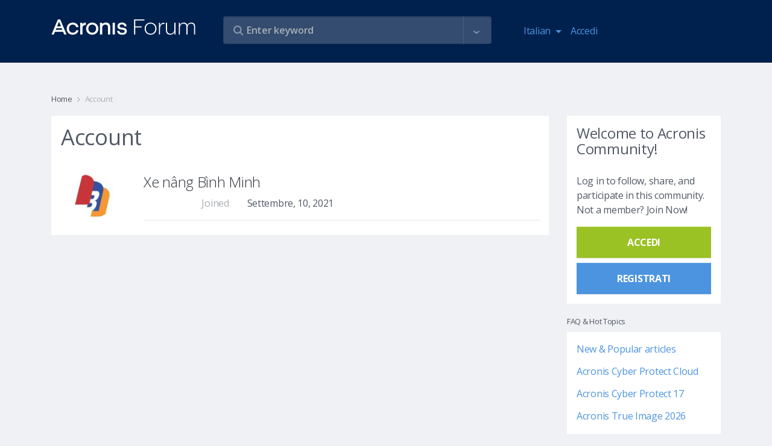

--- FILE ---
content_type: text/css
request_url: https://tags.srv.stackadapt.com/sa.css
body_size: -11
content:
:root {
    --sa-uid: '0-16db4af4-4f90-507d-4163-6f4eba687d32';
}

--- FILE ---
content_type: text/plain
request_url: https://c.6sc.co/?m=1
body_size: 1
content:
6suuid=96aa37173a0c05000f0f7169e00300006e6d0200